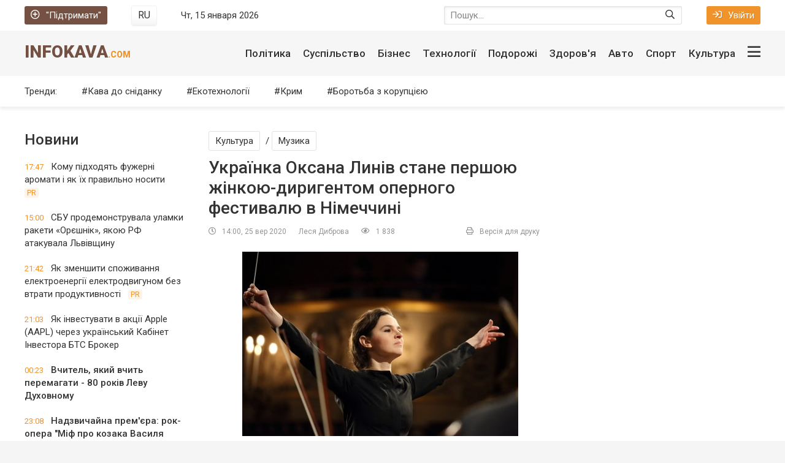

--- FILE ---
content_type: text/html; charset=utf-8
request_url: https://infokava.com/73745-ukrajinka-oksana-liniv-stane-pershoju-zhinkoju-dirigentom-opernogo-festivalju-v-nimechchini.html
body_size: 16624
content:
<!DOCTYPE html>
<html lang="uk">
<head>
	<title>Українка Оксана Линів стане першою жінкою-диригентом оперного фестивалю в Німеччині » InfoKava.com</title>
<meta charset="utf-8">
<meta name="description" content="Українського диригента Оксану Линів запросили диригувати новою постановкою опери Ріхарда Вагнера Летючий голландець в німецькому місті Байройті. За інформацією сайту Оperawire, Линів стала першою">
<meta name="keywords" content="опери, Линів, диригентом, Грацському, Летючий, новою, постановкою, голландець, Вагнера, призначена, головним, Українського, стала, філармонічного, оркестру, диригента, першою, жінкою, Оperawire, інформацією">
<meta name="generator" content="DataLife Engine (https://dle-news.ru)">
<link rel="canonical" href="https://infokava.com/73745-ukrajinka-oksana-liniv-stane-pershoju-zhinkoju-dirigentom-opernogo-festivalju-v-nimechchini.html">
<link rel="alternate" type="application/rss+xml" title="InfoKava.com RSS" href="https://infokava.com/rss.xml">
<link rel="preconnect" href="https://infokava.com/" fetchpriority="high">
<meta property="twitter:title" content="Українка Оксана Линів стане першою жінкою-диригентом оперного фестивалю в Німеччині » InfoKava.com">
<meta property="twitter:url" content="https://infokava.com/73745-ukrajinka-oksana-liniv-stane-pershoju-zhinkoju-dirigentom-opernogo-festivalju-v-nimechchini.html">
<meta property="twitter:card" content="summary_large_image">
<meta property="twitter:image" content="https://infokava.com/uploads/posts/2020-09/1601044541_5-6.jpg">
<meta property="twitter:description" content="Українського диригента Оксану Линів запросили диригувати новою постановкою опери Ріхарда Вагнера &quot;Летючий голландець&quot; в німецькому місті Байройті. За інформацією сайту Оperawire, Линів стала першою жінкою-диригентом, яка була призначена головним диригентом Грацському опери і Грацському">
<meta property="og:type" content="article">
<meta property="og:site_name" content="InfoKava.com">
<meta property="og:title" content="Українка Оксана Линів стане першою жінкою-диригентом оперного фестивалю в Німеччині » InfoKava.com">
<meta property="og:url" content="https://infokava.com/73745-ukrajinka-oksana-liniv-stane-pershoju-zhinkoju-dirigentom-opernogo-festivalju-v-nimechchini.html">
<meta property="og:image" content="https://infokava.com/uploads/posts/2020-09/1601044541_5-6.jpg">
<meta property="og:description" content="Українського диригента Оксану Линів запросили диригувати новою постановкою опери Ріхарда Вагнера &quot;Летючий голландець&quot; в німецькому місті Байройті. За інформацією сайту Оperawire, Линів стала першою жінкою-диригентом, яка була призначена головним диригентом Грацському опери і Грацському">
<link rel="alternate" hreflang="x-default" href="https://infokava.com/73745-ukrajinka-oksana-liniv-stane-pershoju-zhinkoju-dirigentom-opernogo-festivalju-v-nimechchini.html">
<link rel="alternate" hreflang="uk" href="https://infokava.com/73745-ukrajinka-oksana-liniv-stane-pershoju-zhinkoju-dirigentom-opernogo-festivalju-v-nimechchini.html">
<link rel="alternate" hreflang="ru" href="https://infokava.com/ru/73745-ukrainka-oksana-lyniv-stanet-pervoj-zhenschinoj-dirizherom-opernogo-festivalja-v-germanii.html">
	<meta name="viewport" content="width=device-width, initial-scale=1.0" />
	<!--<meta name="apple-mobile-web-app-capable" content="yes">
	<meta name="apple-mobile-web-app-status-bar-style" content="default"> -->
	<meta name="twitter:card" content="summary" />
	<meta name="twitter:creator" content="@INFOKAVA" />
	<meta name="twitter:domain" content="infokava.com" />
	<meta name="twitter:site" content="@INFOKAVA" />
	<meta name="referrer" content="origin">
	
	
	<meta property="fb:app_id" content="1299734056776373" />
	<meta property="fb:app_id" content="720886201369896" />
	<meta property="fb:admins" content="100000580258005" />
	<meta property="fb:pages" content="450330358421581" />
	<meta property="fb:article_style" content="infokava">
	<meta name="yandex-verification" content="67dc0daf6c6e27c1" />
	<meta name='wmail-verification' content='67e9eeec6464dd557498b278aa4a916c' />
	<link rel="shortcut icon" href="/templates/infokava-2020/images/favicon.ico" />
    <link rel="preload" href="/templates/infokava-2020/css/common.css" as="style">
    <link rel="preload" href="/templates/infokava-2020/css/styles.css" as="style">
    <link rel="preload" href="/templates/infokava-2020/css/engine.css" as="style">
    <link rel="preload" href="/templates/infokava-2020/webfonts/Font-Awesome-Custom.woff?d0g5mw" as="font" type="font/woff" crossorigin>
	<link href="/templates/infokava-2020/css/common.css" type="text/css" rel="stylesheet" />
	<link href="/templates/infokava-2020/css/styles.css" type="text/css" rel="stylesheet" />
	<link href="/templates/infokava-2020/css/engine.css" type="text/css" rel="stylesheet" />
	<meta name="theme-color" content="#fff">
	<link href="//fonts.googleapis.com/css2?family=Roboto:ital,wght@0,400;0,500;0,900;1,400&display=swap" rel="stylesheet"> 
	<link rel="publisher" href="//plus.google.com/+Infokava" />
	<!-- Google Tag Manager -->
<script>(function(w,d,s,l,i){w[l]=w[l]||[];w[l].push({'gtm.start':
new Date().getTime(),event:'gtm.js'});var f=d.getElementsByTagName(s)[0],
j=d.createElement(s),dl=l!='dataLayer'?'&l='+l:'';j.async=true;j.src=
'https://www.googletagmanager.com/gtm.js?id='+i+dl;f.parentNode.insertBefore(j,f);
})(window,document,'script','dataLayer','GTM-K2NS88N');</script>
<!-- End Google Tag Manager -->
</head>
    


<body>
    
    
	<!-- Google Tag Manager (noscript) -->
<noscript><iframe src="https://www.googletagmanager.com/ns.html?id=GTM-K2NS88N"
height="0" width="0" style="display:none;visibility:hidden"></iframe></noscript>
<!-- End Google Tag Manager (noscript) -->

	<div class="wrapper  wrapper--pages">
		<div class="wrapper-main wrapper-container">

			<header class="header">
				<div class="header__top d-flex jc-space-between ai-center">
					<a href="/donate.html" class="header__donate-btn icon-at-left"><span class="far fa-plus-circle"></span>"Підтримати"</a>
					<div class="header__lang">
						 <button onclick="location.href='https://infokava.com/ru/73745-ukrainka-oksana-lyniv-stanet-pervoj-zhenschinoj-dirizherom-opernogo-festivalja-v-germanii.html'"class="header__lang-btn"><figcaption>RU</figcaption></button>
						
					</div>
					<div class="header__time stretch-free-width"></div>
					<div class="header__search stretch-free-width">
						<form id="quicksearch" method="post">
							<input type="hidden" name="do" value="search" />
							<input type="hidden" name="subaction" value="search" />
							<input class="header__search-input" id="story" name="story" placeholder="Пошук..."type="text" />
							<button class="header__search-btn" type="submit"><span class="far fa-search"></span></button>
						</form>
					</div>
					<div class="header__auth">
						<div class="header__sign-in btn icon-at-left js-show-login"><span class="far fa-sign-in"></span>Увійти</div>
						
					</div>
				</div>
				<div class="header__middle d-flex jc-space-between ai-center">
					<a href="/" class="header__logo logo ws-nowrap">InfoKava<span>.com</span></a>
					<div class="header__btn-menu js-show-mobile-menu hidden"><span class="far fa-bars"></span></div>
					<nav class="header__nav stretch-free-width">					<ul class="header__menu d-flex jc-flex-end js-this-in-mobile-menu">
						<!--<li class="header__menu-submenu">
							<a href="/politics/">Політика</a>
							<ul class="header__menu-hidden">
								<li><a href="/politics/">Политика</a></li>
								<li><a href="/business/">Экономика</a></li>
								<li><a href="/travel/">Туризм</a></li>
								<li><a href="/social/">Общество</a></li>
								<li><a href="/auto/">Авто</a></li>
								<li><a href="/tech/">Технологии</a></li>
								<li><a href="/realty/">Недвижимость</a></li>
							</ul>
						</li>-->
						<li><a href="/social/">Політика</a></li>
						<li><a href="/social/">Суспільство</a></li>
						<li><a href="/business/">Бізнес</a></li>
						<li><a href="/tech/">Технології</a></li>
						<li><a href="/travel/">Подорожі</a></li>
						<li><a href="/health/">Здоров'я</a></li>
						<li><a href="/auto/">Авто</a></li>
						<li><a href="/sport/">Спорт</a></li>
						<li><a href="/culture/">Культура</a></li>
						<li data-text="Другие разделы" class="header__btn-show-big-menu js-show-big-menu"><span class="far fa-bars"></span></li>
					</ul>
					
					<div class="header__big-menu clearfix js-this-in-mobile-menu">
						<ul class="header__big-menu-column">
							<li class="header__big-menu-column-caption"><a href="/in_the_world/">Світові новини</a></li>
							<li><a href="/in_the_world/belarus/">Білорусь</a></li>
							<li><a href="/in_the_world/usa/">США</a></li>
							<li><a href="/in_the_world/canada/">Канада</a></li>
							<li><a href="/in_the_world/russia/">Московія</a></li>
							<li><a href="/in_the_world/germany/">Німеччина</a></li>
							<li><a href="/in_the_world/israel/">Ізраїль</a></li>
							<li><a href="/in_the_world/kazakhstan/">Казахстан</a></li>
							<li><a href="/in_the_world/poland/">Польща</a></li>
							<li><a href="/in_the_world/lithuania/">Литва</a></li>
							<li><a href="/in_the_world/turkey/">Туреччина</a></li>
							<li><a href="/in_the_world/moldova/">Молдова</a></li>
							<li><a href="/in_the_world/azerbaijan/">Азербайджан</a></li>
							<li><a href="/in_the_world/syria/">Сирія</a></li>
						</ul>
						<ul class="header__big-menu-column">
							<li class="header__big-menu-column-caption"><a href="/social/">Суспільство</a></li>
							<li><a href="/army/">Армія</a></li>
							<li><a href="/religion/">Релігія</a></li>
							<li><a href="/power_and_right/">Влада та право</a></li>
							<li><a href="/crime/">Кримінал</a></li>
							<li><a href="/nature/">Природа</a></li>
							<li class="header__big-menu-column-caption"><a href="/politics/">Політика</a></li>
							<li><a href="/government/">Влада</a></li>
							<li><a href="/opposition/">Опозиція</a></li>
							<li><a href="/party/">Партії</a></li>
							<li><a href="/regions/">Регіони</a></li>
							<li><a href="/crimea/">Крим</a></li>
						</ul>
						<ul class="header__big-menu-column">
							<li class="header__big-menu-column-caption"><a href="/business/">Бізнес</a></li>
							<li><a href="/finance/">Фінанси</a></li>
							<li><a href="/it_and_media/">ІT та медія</a></li>
							<li><a href="/transport/">Транспорт</a></li>
							<li><a href="/consumer_market/">Споживчий ринок</a></li>
							<li><a href="/energetics/">Енергетика</a></li>
							<li class="header__big-menu-column-caption"><a href="/tech/">Технології</a></li>
							<li><a href="/ekotehnologiji/">Екотехнології</a></li>
							<li><a href="/space/">Космос</a></li> 
							<li><a href="/science_and_society/">Наука та суспільство</a></li>
							<li><a href="/internet/">Інтернет</a></li> 
							<li><a href="/tehnoblog/">Техноблог</a></li> 
						</ul>
						<ul class="header__big-menu-column">
							<li class="header__big-menu-column-caption"><a href="/sport/">Спорт</a></li>
							<li><a href="/football/">Футбол</a></li>
							<li><a href="/basketball/">Баскетбол</a></li>
							<li><a href="/motorsports/">Автоспорт</a></li>
							<li><a href="/boxing/">Бокс</a></li>
							<li><a href="/sports_games/">Спортивні ігри</a></li>
							<li class="header__big-menu-column-caption"><a href="/auto/">Авто</a></li>
							<li><a href="/auto_mechanic/">АвтоМеханіка</a></li>
							<li><a href="/incidents/">Подіїя</a></li>
							<li><a href="/car_market/">АвтоРинок</a></li>
							<li><a href="/law_and_order/">Закон та право</a></li>
							<li><a href="/testdrives/">Тест-драйви</a></li>
						</ul>
						<ul class="header__big-menu-column">
							<li class="header__big-menu-column-caption"><a href="/travel/">Подорожі</a></li>
							<li><a href="/motherland/">Рідний край</a></li>
							<li><a href="/personal_experience/">Власний досвід</a></li>
							<li><a href="/close_up/">Крупний план</a></li>
							<li><a href="/under_its_own_power/">Своїм ходом</a></li>
							<li><a href="/tips_departing/">Поради від'їжджають</a></li>
							<li class="header__big-menu-column-caption"><a href="/culture/">Культура</a></li>
							<li><a href="/movie/">Кіно</a></li>
							<li><a href="/music/">Музика</a></li>
							<li><a href="/books/">Книжки</a></li>
							<li><a href="/theater/">Театр</a></li>
							<li><a href="/art_and_design/">Арт та дизайн</a></li>
						</ul>
					</div>
</nav>
				</div>
				<div class="header__bottom d-flex jc-space-between ai-center">
					<div class="header__submenu-caption">Тренди:</div>
					<ul class="header__submenu d-flex jc-flex-start stretch-free-width">
						<li><a href="/coffee_for_breakfast/">Кава до сніданку</a></li>
						<li><a href="/tech/ecotechnologies/">Екотехнології</a></li>
						<li><a href="/politics/crimea/">Крим</a></li>
						<li><a href="/corruption/">Боротьба з корупцією</a></li>
					</ul>
					
                   
				</div>
			</header>

			<!-- END HEADER -->

			<div class="content">
				
				
				
				
				<div class="main-columns d-flex">
					<div class="main-columns__column-left">
						<div class="sub-columns d-flex">
							<div class="sub-columns__column-left sub-columns__column-left--in-pages">
								<div class="section">
									<div class="section__title section__header">Новини</div>
									<div class="section__content">
										<div class="feed-item">
	<a href="https://infokava.com/78418-komu-pidkhodiat-fuzherni-aromaty-i-iak-ikh-pravylno-nosyty.html" class="feed-item__link animated-element">
		<time datetime="2026-01-09" class="feed-item__date">17:47</time> 
		<span class="feed-item__title  ">Кому підходять фужерні аромати і як їх правильно носити</span>
		
		<span class="feed-item__label">PR</span>
		
		
		
		
		
		
		
		
	</a>
</div><div class="feed-item">
	<a href="https://infokava.com/78417-sbu-prodemonstruvala-ulamky-rakety-orieshnik-iakou-rf-atakuvala-lvivshchynu.html" class="feed-item__link animated-element">
		<time datetime="2026-01-09" class="feed-item__date">15:00</time> 
		<span class="feed-item__title  ">СБУ продемонструвала уламки ракети «Орєшнік», якою РФ атакувала Львівщину</span>
		
		
		
		
		
		
		
		
		
		
	</a>
</div><div class="feed-item">
	<a href="https://infokava.com/78416-iak-zmenshyty-spozhyvannia-elektroenergii-elektrodvygunom-bez-vtraty-produktyvnosti.html" class="feed-item__link animated-element">
		<time datetime="2026-01-06" class="feed-item__date">21:42</time> 
		<span class="feed-item__title  ">Як зменшити споживання електроенергії електродвигуном без втрати продуктивності</span>
		
		<span class="feed-item__label">PR</span>
		
		
		
		
		
		
		
		
	</a>
</div><div class="feed-item">
	<a href="https://infokava.com/78415-iak-investuvaty-v-akcii-apple-aapl-cherez-ukrainskyi-kabinet-investora-bts-broker.html" class="feed-item__link animated-element">
		<time datetime="2025-11-24" class="feed-item__date">21:03</time> 
		<span class="feed-item__title  ">Як інвестувати в акції Apple (AAPL) через український Кабінет Інвестора БТС Брокер</span>
		
		
		
		
		
		
		
		
		
		
	</a>
</div><div class="feed-item">
	<a href="https://infokava.com/78413-vchytel-iakyi-vchyt-peremagaty-80-rokiv-levu-dukhovnomu.html" class="feed-item__link animated-element">
		<time datetime="2025-11-11" class="feed-item__date">00:23</time> 
		<span class="feed-item__title feed-item__title--bold ">Вчитель, який вчить перемагати - 80 років Леву Духовному</span>
		
		
		
		
		
		
		
		
		
		
	</a>
</div><div class="feed-item">
	<a href="https://infokava.com/78412-nadzvychaina-premiera-rok-opera-mif-pro-kozaka-vasylia-slipaka.html" class="feed-item__link animated-element">
		<time datetime="2025-10-21" class="feed-item__date">23:08</time> 
		<span class="feed-item__title feed-item__title--bold ">Надзвичайна прем&#039;єра: рок-опера &quot;Міф про козака Василя Сліпака&quot;</span>
		
		
		
		
		
		
		
		
		
		
	</a>
</div><div class="feed-item">
	<a href="https://infokava.com/78410-sim-ievropeiskykh-krain-zbilshyly-import-rosiiskykh-energonosiiv.html" class="feed-item__link animated-element">
		<time datetime="2025-10-10" class="feed-item__date">19:46</time> 
		<span class="feed-item__title feed-item__title--bold ">Сім європейських країн збільшили імпорт російських енергоносіїв</span>
		
		
		
		
		
		
		
		
		
		
	</a>
</div><div class="feed-item">
	<a href="https://infokava.com/78409-ukrainski-obligacii-ovdp-iak-investuvaty-vygidno-ta-bezpechno.html" class="feed-item__link animated-element">
		<time datetime="2025-09-21" class="feed-item__date">21:39</time> 
		<span class="feed-item__title  ">Українські облігації ОВДП: як інвестувати вигідно та безпечно</span>
		
		
		
		
		
		
		
		
		
		
	</a>
</div><div class="feed-item">
	<a href="https://infokava.com/78406-tramp-vse-pesymistychnishe-ocinuie-svou-spromozhnist-zupynyty-viinu-rosii-proty-ukrainy.html" class="feed-item__link animated-element">
		<time datetime="2025-09-05" class="feed-item__date">18:57</time> 
		<span class="feed-item__title feed-item__title--bold ">Трамп все песимістичніше оцінює свою спроможність зупинити війну Росії проти України</span>
		
		
		
		
		
		
		
		
		
		
	</a>
</div><div class="feed-item">
	<a href="https://infokava.com/78405-iak-zrozumity-shcho-v-tebe-glysty.html" class="feed-item__link animated-element">
		<time datetime="2025-09-01" class="feed-item__date">21:15</time> 
		<span class="feed-item__title  ">Як зрозуміти, що в тебе глисти</span>
		
		<span class="feed-item__label">PR</span>
		
		
		
		
		
		
		
		
	</a>
</div><div class="feed-item">
	<a href="https://infokava.com/78404-v-ukraini-rozkydano-milion-min-a-zaminovana-ploshcha-bilsha-za-angliu.html" class="feed-item__link animated-element">
		<time datetime="2025-08-27" class="feed-item__date">22:19</time> 
		<span class="feed-item__title feed-item__title--bold ">В Україні розкидано мільйон мін, а замінована площа більша за Англію</span>
		
		
		
		
		
		
		
		
		
		
	</a>
</div><div class="feed-item">
	<a href="https://infokava.com/78403-u-shvecii-vymagaut-zakryttia-cerkvy-zvidky-shpyguvaly-za-aerodromom-nato-dlia-rosii.html" class="feed-item__link animated-element">
		<time datetime="2025-08-27" class="feed-item__date">22:08</time> 
		<span class="feed-item__title  ">У Швеції вимагають закриття церкви, звідки шпигували за аеродромом НАТО для Росії</span>
		
		
		
		
		
		
		
		
		
		
	</a>
</div><div class="feed-item">
	<a href="https://infokava.com/78402-u-stolychnomu-klubi-v-den-zhaloby-veselylysia-i-tancuvaly.html" class="feed-item__link animated-element">
		<time datetime="2025-08-04" class="feed-item__date">08:59</time> 
		<span class="feed-item__title  ">У столичному клубі в День жалоби веселилися і танцювали</span>
		
		
		
		
		
		
		
		
		
		
	</a>
</div><div class="feed-item">
	<a href="https://infokava.com/78400-z-tymchasovo-okupovanykh-terytorii-ta-rf-povernuly-odynadciat-ditei.html" class="feed-item__link animated-element">
		<time datetime="2025-07-19" class="feed-item__date">19:38</time> 
		<span class="feed-item__title feed-item__title--bold ">З тимчасово окупованих територій та РФ повернули одинадцять дітей</span>
		
		
		
		
		
		
		
		
		
		
	</a>
</div><div class="feed-item">
	<a href="https://infokava.com/78399-pentagon-vidnovyv-postachannia-oboronnogo-ozbroiennia-ukrainy-pislia-nakazu-trampa.html" class="feed-item__link animated-element">
		<time datetime="2025-07-08" class="feed-item__date">11:54</time> 
		<span class="feed-item__title feed-item__title--bold ">Пентагон відновив постачання оборонного озброєння України після наказу Трампа</span>
		
		
		
		
		
		
		
		
		
		
	</a>
</div>
									</div>
									<a href="/lastnews/" class="section__btn-more">Всі новини</a>
								</div>
							</div>
							<div class="sub-columns__column-right">
								<div class="section">
									
									<div class="section__content">
										<article class="inner-page" itemscope itemtype="http://schema.org/NewsArticle">
    

	<header class="inner-page__header ignore-select">
		<figure><meta itemprop="image" content="https://infokava.com/uploads/posts/2020-09/medium/1601044541_5-6.jpg" /></figure>
		<meta itemprop="headline" content="Українка Оксана Линів стане першою жінкою-диригентом оперного фестивалю в Німеччині" />
		<div class="inner-page__category"><a href="https://infokava.com/kultura/">Культура</a> / <a href="https://infokava.com/kultura/muzika/">Музика</a></div>
		<h1 itemprop="name">Українка Оксана Линів стане першою жінкою-диригентом оперного фестивалю в Німеччині</h1>
		<div class="inner-page__meta d-flex jc-space-between ai-center icon-at-left">
			<div class="inner-page__meta-item" title="Опубліковано"><meta itemprop="datePublished" content="2020-09-25" /><span class="far fa-clock"></span>14:00, 25 вер 2020</div>
			<div class="inner-page__meta-item" itemprop="author"><address><a onclick="ShowProfile('%D0%9B%D0%B5%D1%81%D1%8F+%D0%94%D0%B8%D0%B1%D1%80%D0%BE%D0%B2%D0%B0', 'https://infokava.com/user/%D0%9B%D0%B5%D1%81%D1%8F%20%D0%94%D0%B8%D0%B1%D1%80%D0%BE%D0%B2%D0%B0/', '0'); return false;" href="https://infokava.com/user/%D0%9B%D0%B5%D1%81%D1%8F%20%D0%94%D0%B8%D0%B1%D1%80%D0%BE%D0%B2%D0%B0/">Леся Диброва</a></address></div>
			<div class="inner-page__meta-item stretch-free-width" title="Перегляди"><meta itemprop="interactionCount" content="UserPageVisits:1 838" /><span class="far fa-eye"></span>1 838</div>
			<div class="inner-page__meta-item"><a href="https://infokava.com/print:page,1,73745-ukrajinka-oksana-liniv-stane-pershoju-zhinkoju-dirigentom-opernogo-festivalju-v-nimechchini.html" rel="nofollow"><span class="far fa-print"></span>Версія для друку</a></div>
          
			
		
			
		</div>
	</header>

	<div class="inner-page__text text clearfix" itemprop="articleBody"><p style="text-align:center;"><!--MBegin:https://infokava.com/uploads/posts/2020-09/1601044541_5-6.jpg|--><a href="https://infokava.com/uploads/posts/2020-09/1601044541_5-6.jpg" class="highslide"><img loading="lazy" src="/uploads/posts/2020-09/medium/1601044541_5-6.jpg" style="max-width:100%;" alt=""></a><!--MEnd--></p>
<p style="text-align:justify;"><b>Українського диригента Оксану Линів запросили диригувати новою постановкою опери Ріхарда Вагнера "Летючий голландець" в німецькому місті Байройті. За інформацією <a href="https://operawire.com/" rel="external noopener">сайту Оperawire,</a> Линів стала першою жінкою-диригентом, яка була призначена головним диригентом Грацському опери і Грацському філармонічного оркестру.</b></p>
<p>Вона диригуватиме новою постановкою опери Вагнера "Летючий голландець" на відкритті фестивалю в 2021 році. Оксана Линів написала <b><a href="https://www.facebook.com/1686502611605668/photos/a.1688943671361562/2758083931114192/?type=3&amp;theater" rel="external noopener">у Facebook</a></b>: "Нема слів, щоб пояснити, що я зараз відчуваю. Це дуже хвилююче і відповідально одночасно! Таке запрошення - велика честь для мене!"</p>
<p>Байройтський фестиваль заснований в 1876 році Вагнером. Фестиваль проводиться щорічно влітку, на ньому виконуються музичні драми композитора в спеціально побудованому театрі.</p>
<p><br></p>
<p><br></p></div>

	
    <div><br></div>
    <div>
            
               <p style="font-weight: bold">Приєднуйтесь до нас у соцмережах <a href="https://www.facebook.com/infokavacom/" target="_blank">Facebook</a>, <a href="https://t.me/infokava" target="_blank">Telegram</a> та <a href="https://twitter.com/INFOKAVA" target="_blank">Twitter</a>.</p>
                  
            </div>

	<footer class="inner-page__footer d-flex ai-center ignore-select inner-page__remove-from-ajax">
		<div class="inner-page__error d-flex ai-center stretch-free-width">
			<div class="inner-page__error-btns d-flex"><div>Ctrl</div> <div>Enter</div></div>
			<div class="inner-page__error-text stretch-free-width"><div>Если вы заметили ошибку в тексте</div> Выделите её и нажмите <span>Ctrl+Enter</span></div>
		</div>
		<div class="inner-page__social social-likes" data-zeroes="yes" data-counters="yes">
			<div class="facebook" title="Поділитися посиланням на Фейсбуці"></div>
			<!--<<div class="vkontakte" title="Поділитися посиланням в Вконтакті"></div>-->
			<div class="twitter" title="Поділитися посиланням в Твіттері"></div>
			<!--<div class="odnoklassniki" title="Поділитися посиланням в Однокласниках"></div>-->
		</div>
	</footer>


	<div class="section ignore-select inner-page__remove-from-ajax">
		<div class="section__header d-flex ai-center">
			<div class="section__title stretch-free-width">Также по теме</div>
			
		</div>
		 
	</div>

	<div class="fb-comments" data-href="https://infokava.com/73745-ukrajinka-oksana-liniv-stane-pershoju-zhinkoju-dirigentom-opernogo-festivalju-v-nimechchini.html" data-numposts="5" data-width="100%" data-colorscheme="light"></div>

	<a href="https://infokava.com/71347-pomer-barabanschik-mashiny-vremeni-sergyj-ostroumov.html" class="inner-page__next-page">Показати ще новини</a>

	<div class="inner-page__comments hidden ignore-select" id="inner-page__comments">
		<!--dleaddcomments--><!--dlecomments--><!--dlenavigationcomments-->
	</div>
    
    	

</article>


									</div>
								</div>
							</div>
						</div>
					</div>
					<div class="main-columns__column-right">
						
					</div>
				</div>
				
				<div class="main-columns main-columns--bg d-flex">
	<div class="main-columns__column-left">
		<div class="section">
			<div class="section__header d-flex jc-space-between ai-center">
				<div class="section__title stretch-free-width">ІНФОГРАФІКА</div>
				<a href="/infographics/" class="section__link-more">Переглядати ще<span class="far fa-angle-right"></span></a>
			</div>
			<div class="section__content section__content--grid-1">
				<div class="tile-item">
	<a class="tile-item__link img-inner-overlay img-fit-cover" href="https://infokava.com/78069-ipoteka-v-ukraini-pomolodshala-kredyty-vse-chastishe-bere-molod-do-30-rokiv.html">
		<div class="tile-item__desc">
			<div class="tile-item__title">Іпотека в Україні помолодшала: кредити все частіше бере молодь до 30 років</div>
		</div>
		<img src="/templates/infokava-2020/images/noimg.jpg" data-src="/uploads/posts/2024-08/thumbs/a004737b6f_ipoteka.webp" alt="Іпотека в Україні помолодшала: кредити все частіше бере молодь до 30 років">
	</a>
</div><div class="tile-item">
	<a class="tile-item__link img-inner-overlay img-fit-cover" href="https://infokava.com/75463-battl-zelenskij-poroshenko-lideri-vzhe-majzhe-na-rivnih-ale-bagato-tih-hto-ne-viznachivsja.html">
		<div class="tile-item__desc">
			<div class="tile-item__title">Баттл Зеленський-Порошенко: лідери вже майже на рівних, але багато тих, хто не визначився</div>
		</div>
		<img src="/templates/infokava-2020/images/noimg.jpg" data-src="/uploads/posts/2022-02/1643728960_1.webp" alt="Баттл Зеленський-Порошенко: лідери вже майже на рівних, але багато тих, хто не визначився">
	</a>
</div><div class="tile-item">
	<a class="tile-item__link img-inner-overlay img-fit-cover" href="https://infokava.com/75455-ukrajinu-zahlostuye-vzhe-ne-hvilja-a-spravzhnye-cunami-kovida-scho-robiti.html">
		<div class="tile-item__desc">
			<div class="tile-item__title">Україну захльостує вже не хвиля, а справжнє цунамі ковіда. Що робити</div>
		</div>
		<img src="/templates/infokava-2020/images/noimg.jpg" data-src="/uploads/posts/2022-01/1643340109_1-.webp" alt="Україну захльостує вже не хвиля, а справжнє цунамі ковіда. Що робити">
	</a>
</div><div class="tile-item">
	<a class="tile-item__link img-inner-overlay img-fit-cover" href="https://infokava.com/75447-dorogi-chi-armija-prezident-viznachivsja-na-dorogi-vitracheno-u-10-raziv-bilshe.html">
		<div class="tile-item__desc">
			<div class="tile-item__title">Дороги чи армія: президент визначився - на дороги витрачено у 10 разів більше</div>
		</div>
		<img src="/templates/infokava-2020/images/noimg.jpg" data-src="/uploads/posts/2022-01/1643218066_1-.webp" alt="Дороги чи армія: президент визначився - на дороги витрачено у 10 разів більше">
	</a>
</div>
			</div>
		</div>
		<div class="section no-mb">
			<div class="section__header d-flex jc-space-between ai-center">
				<div class="section__title stretch-free-width">Мультимедіа</div>
				<a href="#" class="section__link-more">Переглядати ще<span class="far fa-angle-right"></span></a>
			</div>
			<div class="section__content section__content--grid-2">
				<div class="tile-item  tile-item--big">
	<a class="tile-item__link img-inner-overlay img-fit-cover" href="https://infokava.com/78096-u-kyievi-pokazaly-vystavku-viiskovogo-fotografa-arsena-fedosenka-iakyi-zagynuv-na-viini.html">
		<div class="tile-item__desc">
			
			<div class="tile-item__meta d-flex jc-flex-start ai-center">
				<div class="tile-item__category">Війна / Фото / Київ</div>
				<div class="tile-item__date">20-08-2024, 22:18</div>
			</div>
			
			<div class="tile-item__title">У Києві показали виставку військового фотографа Арсена Федосенка, який загинув на війні</div>
		</div>
		
		<div class="tile-item__label tile-item__label--icon d-flex jc-center ai-center" title="Фото"><span class="far fa-camera"></span></div>
		<img src="/templates/infokava-2020/images/noimg.jpg" data-src="/uploads/posts/2024-08/thumbs/4099d6f135_ars.webp" alt="У Києві показали виставку військового фотографа Арсена Федосенка, який загинув на війні">
	</a>
</div><div class="tile-item  tile-item--tall">
	<a class="tile-item__link img-inner-overlay img-fit-cover" href="https://infokava.com/75780-malenkij-volonterskij-vulik-u-velikomu-dnipri-reportazh.html">
		<div class="tile-item__desc">
			
			<div class="tile-item__title">Маленький волонтерський вулик у великому Дніпрі. Репортаж</div>
		</div>
		
		<div class="tile-item__label tile-item__label--icon d-flex jc-center ai-center" title="Фото"><span class="far fa-camera"></span></div>
		<img src="/templates/infokava-2020/images/noimg.jpg" data-src="/uploads/posts/2022-04/medium/deti-mariupolja7.webp" alt="Маленький волонтерський вулик у великому Дніпрі. Репортаж">
	</a>
</div><div class="tile-item  tile-item--tall">
	<a class="tile-item__link img-inner-overlay img-fit-cover" href="https://infokava.com/75575-den-vosmij-vsi-liniji-oboroni-ukrajini-zberezheni-u-voroga-nemaye-uspihu.html">
		<div class="tile-item__desc">
			
			<div class="tile-item__title">День восьмий: всі лінії оборони України збережені, у ворога немає успіху</div>
		</div>
		
		<div class="tile-item__label tile-item__label--icon d-flex jc-center ai-center" title="Фото"><span class="far fa-camera"></span></div>
		<img src="/templates/infokava-2020/images/noimg.jpg" data-src="/uploads/posts/2022-03/1-2.webp" alt="День восьмий: всі лінії оборони України збережені, у ворога немає успіху">
	</a>
</div><div class="tile-item ">
	<a class="tile-item__link img-inner-overlay img-fit-cover" href="https://infokava.com/75536-putin-zagrozhuye-strashnimi-naslidkami-vsim-hto-hoche-dopomogti-ukrajini.html">
		<div class="tile-item__desc">
			
			<div class="tile-item__title">Путін загрожує страшними наслідками всім, хто хоче допомогти Україні</div>
		</div>
		<div class="tile-item__label tile-item__label--icon d-flex jc-center ai-center" title="Видео"><span class="far fa-video"></span></div>
		
		<img src="/templates/infokava-2020/images/noimg.jpg" data-src="/uploads/posts/2022-02/1645694589_1-.webp" alt="Путін загрожує страшними наслідками всім, хто хоче допомогти Україні">
	</a>
</div><div class="tile-item ">
	<a class="tile-item__link img-inner-overlay img-fit-cover" href="https://infokava.com/75497-dzho-bajden-pro-ukrajinu-rosiju-ta-poziciju-ssha.html">
		<div class="tile-item__desc">
			
			<div class="tile-item__title">Джо Байден - про Україну, Росію та позицію США</div>
		</div>
		<div class="tile-item__label tile-item__label--icon d-flex jc-center ai-center" title="Видео"><span class="far fa-video"></span></div>
		
		<img src="/templates/infokava-2020/images/noimg.jpg" data-src="/uploads/posts/2022-07/thumbs/2423423423.webp" alt="Джо Байден - про Україну, Росію та позицію США">
	</a>
</div>
			</div>
		</div>
	</div>
	<div class="main-columns__column-right">
		<div class="section no-mb">
			<div class="section__header d-flex jc-space-between ai-center">
				<div class="section__title stretch-free-width">Краще за тиждень</div>
			</div>
			<div class="section__content">
				<article class="feed-item-2">
	<a href="https://infokava.com/78418-komu-pidkhodiat-fuzherni-aromaty-i-iak-ikh-pravylno-nosyty.html" class="feed-item-2__link animated-element">
		<div class="feed-item-2__category ws-nowrap">Прес-реліз</div>
		<div class="feed-item-2__title">Кому підходять фужерні аромати і як їх правильно носити</div>
		<time datetime="2026-01-09" class="feed-item-2__date">09 січень 2026</time> 
	</a>
</article><article class="feed-item-2">
	<a href="https://infokava.com/78417-sbu-prodemonstruvala-ulamky-rakety-orieshnik-iakou-rf-atakuvala-lvivshchynu.html" class="feed-item-2__link animated-element">
		<div class="feed-item-2__category ws-nowrap">Війна / Головні новини</div>
		<div class="feed-item-2__title">СБУ продемонструвала уламки ракети «Орєшнік», якою РФ атакувала Львівщину</div>
		<time datetime="2026-01-09" class="feed-item-2__date">09 січень 2026</time> 
	</a>
</article><article class="feed-item-2">
	<a href="https://infokava.com/78416-iak-zmenshyty-spozhyvannia-elektroenergii-elektrodvygunom-bez-vtraty-produktyvnosti.html" class="feed-item-2__link animated-element">
		<div class="feed-item-2__category ws-nowrap">Прес-реліз</div>
		<div class="feed-item-2__title">Як зменшити споживання електроенергії електродвигуном без втрати продуктивності</div>
		<time datetime="2026-01-06" class="feed-item-2__date">06 січень 2026</time> 
	</a>
</article><article class="feed-item-2">
	<a href="https://infokava.com/78415-iak-investuvaty-v-akcii-apple-aapl-cherez-ukrainskyi-kabinet-investora-bts-broker.html" class="feed-item-2__link animated-element">
		<div class="feed-item-2__category ws-nowrap">Фінанси</div>
		<div class="feed-item-2__title">Як інвестувати в акції Apple (AAPL) через український Кабінет Інвестора БТС Брокер</div>
		<time datetime="2025-11-24" class="feed-item-2__date">24 листопад 2025</time> 
	</a>
</article><article class="feed-item-2">
	<a href="https://infokava.com/78413-vchytel-iakyi-vchyt-peremagaty-80-rokiv-levu-dukhovnomu.html" class="feed-item-2__link animated-element">
		<div class="feed-item-2__category ws-nowrap">Освіта / Крупний план / Відомі особи</div>
		<div class="feed-item-2__title">Вчитель, який вчить перемагати - 80 років Леву Духовному</div>
		<time datetime="2025-11-11" class="feed-item-2__date">11 листопад 2025</time> 
	</a>
</article><article class="feed-item-2">
	<a href="https://infokava.com/78412-nadzvychaina-premiera-rok-opera-mif-pro-kozaka-vasylia-slipaka.html" class="feed-item-2__link animated-element">
		<div class="feed-item-2__category ws-nowrap">Культура / Музика / Головні новини</div>
		<div class="feed-item-2__title">Надзвичайна прем&#039;єра: рок-опера &quot;Міф про козака Василя Сліпака&quot;</div>
		<time datetime="2025-10-21" class="feed-item-2__date">21 жовтень 2025</time> 
	</a>
</article>
			</div>
		</div>
	</div>
</div>

<div class="main-columns d-flex jc-space-between">
	<div class="section section--column">
		<div class="section__header d-flex jc-space-between ai-center">
			<div class="section__title stretch-free-width">Політика</div>
			<a href="/politics/" class="section__link-more">Ще<span class="far fa-angle-right"></span></a>
		</div>
		<div class="section__content">
			<article class="feed-item-2">
	<a href="https://infokava.com/78410-sim-ievropeiskykh-krain-zbilshyly-import-rosiiskykh-energonosiiv.html" class="feed-item-2__link animated-element">
		<div class="feed-item-2__title">Сім європейських країн збільшили імпорт російських енергоносіїв</div>
		<time datetime="2025-10-10" class="feed-item-2__date">10 жовтень 2025</time> 
	</a>
</article><article class="feed-item-2">
	<a href="https://infokava.com/78400-z-tymchasovo-okupovanykh-terytorii-ta-rf-povernuly-odynadciat-ditei.html" class="feed-item-2__link animated-element">
		<div class="feed-item-2__title">З тимчасово окупованих територій та РФ повернули одинадцять дітей</div>
		<time datetime="2025-07-19" class="feed-item-2__date">19 липень 2025</time> 
	</a>
</article><article class="feed-item-2">
	<a href="https://infokava.com/78388-potenciinyi-kandydat-u-prezydenty-kolumbii-migel-uribe-pislia-zamakhu-vzhe-ponad-tyzhden-u-vazhkomu-stani.html" class="feed-item-2__link animated-element">
		<div class="feed-item-2__title">Потенційний кандидат у президенти Колумбії Мігель Урібе після замаху вже понад тиждень у важкому стані</div>
		<time datetime="2025-06-20" class="feed-item-2__date">20 червень 2025</time> 
	</a>
</article><article class="feed-item-2">
	<a href="https://infokava.com/78392-samit-u-kanadi-ganebna-vtecha-trampa-velyka-simka-vrazhena.html" class="feed-item-2__link animated-element">
		<div class="feed-item-2__title">Саміт у Канаді: ганебна втеча Трампа - &quot;велика сімка&quot; вражена</div>
		<time datetime="2025-06-15" class="feed-item-2__date">15 червень 2025</time> 
	</a>
</article><article class="feed-item-2">
	<a href="https://infokava.com/78390-rozpochavsia-novyi-obmin-polonenymy-vin-prokhodytyme-u-dekilka-etapiv.html" class="feed-item-2__link animated-element">
		<div class="feed-item-2__title">Розпочався новий обмін полоненими - він проходитиме у декілька етапів</div>
		<time datetime="2025-06-09" class="feed-item-2__date">09 червень 2025</time> 
	</a>
</article>
		</div>
	</div>
	<div class="section section--column">
		<div class="section__header d-flex jc-space-between ai-center">
			<div class="section__title stretch-free-width">Суспільство</div>
			<a href="/social/" class="section__link-more">Ще<span class="far fa-angle-right"></span></a>
		</div>
		<div class="section__content">
			<article class="feed-item-2">
	<a href="https://infokava.com/78413-vchytel-iakyi-vchyt-peremagaty-80-rokiv-levu-dukhovnomu.html" class="feed-item-2__link animated-element">
		<div class="feed-item-2__title">Вчитель, який вчить перемагати - 80 років Леву Духовному</div>
		<time datetime="2025-11-11" class="feed-item-2__date">11 листопад 2025</time> 
	</a>
</article><article class="feed-item-2">
	<a href="https://infokava.com/78388-potenciinyi-kandydat-u-prezydenty-kolumbii-migel-uribe-pislia-zamakhu-vzhe-ponad-tyzhden-u-vazhkomu-stani.html" class="feed-item-2__link animated-element">
		<div class="feed-item-2__title">Потенційний кандидат у президенти Колумбії Мігель Урібе після замаху вже понад тиждень у важкому стані</div>
		<time datetime="2025-06-20" class="feed-item-2__date">20 червень 2025</time> 
	</a>
</article><article class="feed-item-2">
	<a href="https://infokava.com/78380-ies-zacikavyvsia-pornosaitamy-cherez-vidsutnist-perevirky-viku-korystuvachiv.html" class="feed-item-2__link animated-element">
		<div class="feed-item-2__title">ЄС зацікавився порносайтами через відсутність перевірки віку користувачів</div>
		<time datetime="2025-06-09" class="feed-item-2__date">09 червень 2025</time> 
	</a>
</article><article class="feed-item-2">
	<a href="https://infokava.com/78374-na-kyivshchyni-pid-chas-rosiiskoi-ataky-zagynula-mama-leleka-prykryvshy-sobou-ptasheniat.html" class="feed-item-2__link animated-element">
		<div class="feed-item-2__title">На Київщині під час російської атаки загинула мама-лелека, прикривши собою пташенят</div>
		<time datetime="2025-05-24" class="feed-item-2__date">24 травень 2025</time> 
	</a>
</article><article class="feed-item-2">
	<a href="https://infokava.com/78355-khto-zaime-papskyi-prestol-i-stane-novym-pontyfikom.html" class="feed-item-2__link animated-element">
		<div class="feed-item-2__title">Хто займе папський престол і стане новим понтифіком</div>
		<time datetime="2025-04-29" class="feed-item-2__date">29 квітень 2025</time> 
	</a>
</article>
		</div>
	</div>
	<div class="section section--column">
		<div class="section__header d-flex jc-space-between ai-center">
			<div class="section__title stretch-free-width">Бізнес</div>
			<a href="/business/" class="section__link-more">Ще<span class="far fa-angle-right"></span></a>
		</div>
		<div class="section__content">
			<article class="feed-item-2">
	<a href="https://infokava.com/78415-iak-investuvaty-v-akcii-apple-aapl-cherez-ukrainskyi-kabinet-investora-bts-broker.html" class="feed-item-2__link animated-element">
		<div class="feed-item-2__title">Як інвестувати в акції Apple (AAPL) через український Кабінет Інвестора БТС Брокер</div>
		<time datetime="2025-11-24" class="feed-item-2__date">24 листопад 2025</time> 
	</a>
</article><article class="feed-item-2">
	<a href="https://infokava.com/78409-ukrainski-obligacii-ovdp-iak-investuvaty-vygidno-ta-bezpechno.html" class="feed-item-2__link animated-element">
		<div class="feed-item-2__title">Українські облігації ОВДП: як інвестувати вигідно та безпечно</div>
		<time datetime="2025-09-21" class="feed-item-2__date">21 вересень 2025</time> 
	</a>
</article><article class="feed-item-2">
	<a href="https://infokava.com/78341-indiia-ne-proty-zainiaty-misce-rosii-na-rynku-ozbroiennia.html" class="feed-item-2__link animated-element">
		<div class="feed-item-2__title">Індія не проти зайняти місце Росії на ринку озброєння</div>
		<time datetime="2025-04-24" class="feed-item-2__date">24 квітень 2025</time> 
	</a>
</article><article class="feed-item-2">
	<a href="https://infokava.com/78335-pryvatnyi-biznes-ta-banky-zabezpechyly-znachni-nadkhodzhennia-do-budzhetu-u-2024-roci.html" class="feed-item-2__link animated-element">
		<div class="feed-item-2__title">Приватний бізнес та банки забезпечили значні надходження до бюджету у 2024 році</div>
		<time datetime="2025-04-14" class="feed-item-2__date">14 квітень 2025</time> 
	</a>
</article><article class="feed-item-2">
	<a href="https://infokava.com/78332-vidkryto-novyi-punkt-propusku-na-kordoni-ukrainy-z-ugorshchynou.html" class="feed-item-2__link animated-element">
		<div class="feed-item-2__title">Відкрито новий пункт пропуску на кордоні України з Угорщиною </div>
		<time datetime="2025-04-08" class="feed-item-2__date">08 квітень 2025</time> 
	</a>
</article>
		</div>
	</div>
	<div class="section section--column">
		<div class="section__header d-flex jc-space-between ai-center">
			<div class="section__title stretch-free-width">Технології</div>
			<a href="/tech/" class="section__link-more">Ще<span class="far fa-angle-right"></span></a>
		</div>
		<div class="section__content">
			<article class="feed-item-2">
	<a href="https://infokava.com/78243-khto-pravyi-altman-iakyi-bazhaie-zarobyty-chy-mask-iakyi-khoche-odnoosibno-kontroluvaty-gpt.html" class="feed-item-2__link animated-element">
		<div class="feed-item-2__title">Хто правий: Альтман, який бажає заробити, чи Маск, який хоче одноосібно контролювати  GPT</div>
		<time datetime="2024-12-17" class="feed-item-2__date">17 грудень 2024</time> 
	</a>
</article><article class="feed-item-2">
	<a href="https://infokava.com/78214-u-francii-khochut-obmezhyty-dostup-do-socmerezh-ditei-ta-pidlitkiv-do-15-rokiv.html" class="feed-item-2__link animated-element">
		<div class="feed-item-2__title">У Франції хочуть обмежити доступ до соцмереж дітей та підлітків до 15 років</div>
		<time datetime="2024-11-28" class="feed-item-2__date">28 листопад 2024</time> 
	</a>
</article><article class="feed-item-2">
	<a href="https://infokava.com/78212-fishyngova-afera-z-apple-id-pro-iaku-slid-pamiataty-korystuvacham-iphone-shakhtai-vzhe-na-starti.html" class="feed-item-2__link animated-element">
		<div class="feed-item-2__title">Фішингова афера з Apple ID, про яку слід пам&#039;ятати користувачам iPhone - шахраї вже на старті</div>
		<time datetime="2024-11-26" class="feed-item-2__date">26 листопад 2024</time> 
	</a>
</article><article class="feed-item-2">
	<a href="https://infokava.com/78185-resurs-diia-odyn-iz-naikrashchykh-vynakhodiv-svitu-za-versiieu-time.html" class="feed-item-2__link animated-element">
		<div class="feed-item-2__title">Ресурс &quot;Дія&quot; — один із найкращих винаходів світу, за версією TIME</div>
		<time datetime="2024-10-30" class="feed-item-2__date">30 жовтень 2024</time> 
	</a>
</article><article class="feed-item-2">
	<a href="https://infokava.com/78120-ukrainciam-spodobalosia-odruzhuvatysia-onlain-ale-ne-vsim.html" class="feed-item-2__link animated-element">
		<div class="feed-item-2__title">Українцям сподобалося одружуватися онлайн. Але не всім</div>
		<time datetime="2024-09-12" class="feed-item-2__date">12 вересень 2024</time> 
	</a>
</article>
		</div>
	</div>
	<div class="section section--column">
		<div class="section__header d-flex jc-space-between ai-center">
			<div class="section__title stretch-free-width">Спорт</div>
			<a href="/sport/" class="section__link-more">Ще<span class="far fa-angle-right"></span></a>
		</div>
		<div class="section__content">
			<article class="feed-item-2">
	<a href="https://infokava.com/78132-nova-poshta-provede-u-kyievi-pershyi-bezbariernyi-marafon.html" class="feed-item-2__link animated-element">
		<div class="feed-item-2__title">&quot;Нова пошта&quot; проведе у Києві перший безбар&#039;єрний марафон</div>
		<time datetime="2024-09-17" class="feed-item-2__date">17 вересень 2024</time> 
	</a>
</article><article class="feed-item-2">
	<a href="https://infokava.com/78082-olimpiada-24-rezultaty-ukrainskoi-zbirnoi.html" class="feed-item-2__link animated-element">
		<div class="feed-item-2__title">Олімпіада-24: результати української збірної</div>
		<time datetime="2024-08-12" class="feed-item-2__date">12 серпень 2024</time> 
	</a>
</article><article class="feed-item-2">
	<a href="https://infokava.com/78073-dyversantka-pozbavyla-fanativ-internetu-na-olimpiadi-u-paryzhi-ale-spravu-zakryly.html" class="feed-item-2__link animated-element">
		<div class="feed-item-2__title">Диверсантка позбавила фанатів інтернету на Олімпіаді у Парижі, але справу закрили</div>
		<time datetime="2024-08-07" class="feed-item-2__date">07 серпень 2024</time> 
	</a>
</article><article class="feed-item-2">
	<a href="https://infokava.com/78057-surpryzy-olimpiady-naipershe-zoloto-gvatemaly.html" class="feed-item-2__link animated-element">
		<div class="feed-item-2__title">Сюрпризи Олімпіади: найперше золото Гватемали</div>
		<time datetime="2024-07-31" class="feed-item-2__date">31 липень 2024</time> 
	</a>
</article><article class="feed-item-2">
	<a href="https://infokava.com/78047-v-paryzhi-rozpochalasia-ceremoniia-vidkryttia-olimpiiskykh-igor-24.html" class="feed-item-2__link animated-element">
		<div class="feed-item-2__title">В Парижі розпочалася церемонія відкриття Олімпійських ігор-24</div>
		<time datetime="2024-07-26" class="feed-item-2__date">26 липень 2024</time> 
	</a>
</article>
		</div>
	</div>
</div>
			</div>

			<!-- END CONTENT -->

			<footer class="footer">
				<div class="footer__top d-flex jc-space-between ai-center">
					<a href="/" class="footer__logo logo ws-nowrap">InfoKava<span>.com</span></a>
					<div class="footer__social d-flex jc-center">
						<a href="#" class="i-app" target="_blank" rel="nofollow" title="Мобільний додаток"><span class="far fa-mobile"></span></a>
						<a href="//www.facebook.com/pages/INFOKAVAcom/450330358421581" class="i-fb" target="_blank" rel="nofollow" title="Facebook"><span class="far fa-facebook-f"></span></a>
						<!--<a href="//vk.com/public62791472" class="i-vk" target="_blank" rel="nofollow" title="ВКонтакте"><span class="far fa-vk"></span></a>-->
						<a href="//twitter.com/INFOKAVA" class="i-tw" target="_blank" rel="nofollow" title="Twitter"><span class="far fa-twitter"></span></a>
						<!--<a href="//ok.ru/group/52107865489582" class="i-ok" target="_blank" rel="nofollow" title="Одноклассники"><span class="far fa-odnoklassniki"></span></a>-->
						<a href="//www.youtube.com/channel/UC1Id5WkT46Y99n4GJ6VHVFw" class="i-yt" target="_blank" rel="nofollow" title="YouTube"><span class="far fa-youtube"></span></a>
						<a href="/engine/rss.php" class="i-rss" target="_blank" rel="nofollow" title="RSS лента"><span class="far fa-rss"></span></a>
					</div>
				</div>
				<div class="footer__middle d-flex">
					<ul class="footer__menu">
						<li><a href="/agreement.html">Угода з користувачем</a></li>
						<li><a href="/project.html">Про проект</a></li>
						<li><a href="/reklama_new.html">Реклама</a></li>
						<li><a href="/kontakty.html">Контакти</a></li>
						<li><a href="/engine/rss.php" title="RSS лента" target="_blank" rel="nofollow">RSS</a></li>
					</ul>
					<div class="footer__text stretch-free-width">
						<a href="/">InfoKava.com</a> - кращий новинний сайт. Використання будь-яких матеріалів, розміщених на сайті, дозволяється за умови обов'язкового посилання InfoKava.com. Редакція порталу може не поділяти думку автора і не несе відповідальності за авторські матеріали. За достовірність та зміст реклами відповідальність несе рекламодавець. Популярні розділи: 
						<a href="/lastnews/"> Новини дня</a>, <a href="/politics/"> Новини політики</a>, <a href="/news_of_regions/"> Останні новини України</a>
						<br><br> Знайшли помилку? Виділіть її та натисніть Ctrl + Enter
					</div>
				</div>
				<div class="footer__bottom d-flex ai-center">
					<div class="footer__copyright stretch-free-width">© 2013-2022 Всі права захищені</div>
					<div class="footer__counter">
						
                        <!--LiveInternet counter-->
						<!--<a href="//www.liveinternet.ru/click"
                        target="_blank"><img id="licnt2B00" width="88" height="31" style="border:0" 
                        title="LiveInternet: показане число переглядів за 24 години, відвідувачів за 24 години й за сьогодні"
                        src="[data-uri]"
                        alt=""/></a><script>(function(d,s){d.getElementById("licnt2B00").src=
                        "//counter.yadro.ru/hit?t17.6;r"+escape(d.referrer)+
                        ((typeof(s)=="undefined")?"":";s"+s.width+"*"+s.height+"*"+
                        (s.colorDepth?s.colorDepth:s.pixelDepth))+";u"+escape(d.URL)+
                        ";h"+escape(d.title.substring(0,150))+";"+Math.random()})
                        (document,screen)</script>-->
                        <!--/LiveInternet-->
                      
					</div>
				</div>
			</footer>

			<!-- END FOOTER -->

		</div>
		<!-- END WRAPPER-MAIN -->
	</div>

	<!-- END WRAPPER -->

	

<div class="login login--not-logged hidden">
	<div class="login__header d-flex jc-space-between ai-center">
		<div class="login__title stretch-free-width ws-nowrap">Войти <a href="/?do=register">Регистрация</a></div>
		<div class="login__close"><span class="far fa-times"></span></div>
	</div>
	<form method="post">
	<div class="login__content">
		<div class="login__row">
			<div class="login__caption">Логин:</div>
			<div class="login__input"><input type="text" name="login_name" id="login_name" placeholder="Ваш логин"/></div>
			<span class="far fa-user"></span>
		</div>
		<div class="login__row">
			<div class="login__caption">Пароль: <a href="/index.php?do=lostpassword">Забыли пароль?</a></div>
			<div class="login__input"><input type="password" name="login_password" id="login_password" placeholder="Ваш пароль" /></div>
			<span class="far fa-lock"></span>
		</div>
		<label class="login__row checkbox" for="login_not_save">
			<input type="checkbox" name="login_not_save" id="login_not_save" value="1"/>
			<span>Не запоминать меня</span>
		</label>
		<div class="login__row">
			<button onclick="submit();" type="submit" title="Вход">Войти на сайт</button>
			<input name="login" type="hidden" id="login" value="submit" />
		</div>
	</div>
	<div class="login__social">
		<div class="login__social-caption">Или войти через</div>
		<div class="login__social-btns">
			
			
			
			
			<a href="https://accounts.google.com/o/oauth2/auth?client_id=1003623719134-ccf07gle2ntg8tjfumsk96hbnig7mt5e.apps.googleusercontent.com&amp;redirect_uri=https%3A%2F%2Finfokava.com%2Findex.php%3Fdo%3Dauth-social%26provider%3Dgoogle&amp;scope=https%3A%2F%2Fwww.googleapis.com%2Fauth%2Fuserinfo.email+https%3A%2F%2Fwww.googleapis.com%2Fauth%2Fuserinfo.profile&amp;state=3ccaef81d450dc05d6c1163d4b070291&amp;response_type=code" target="_blank"><img src="/templates/infokava-2020/images/social/google.png" /></a>
			
		</div>
	</div>
	</form>
</div>

	
<script src="/public/js/jquery3.js?v=dc593"></script>
<script src="/public/js/jqueryui.js?v=dc593" defer></script>
<script src="/public/js/dle_js.js?v=dc593" defer></script>
<script src="/public/fancybox/fancybox.js?v=dc593" defer></script>
<script src="/public/js/lazyload.js?v=dc593" defer></script>
<script type="application/ld+json">{"@context":"https://schema.org","@graph":[{"@type":"NewsArticle","@context":"https://schema.org/","publisher":{"@type":"Organization","name":"InfoKava","logo":{"@type":"ImageObject","url":"/favicon.ico"}},"name":"Українка Оксана Линів стане першою жінкою-диригентом оперного фестивалю в Німеччині","headline":"Українка Оксана Линів стане першою жінкою-диригентом оперного фестивалю в Німеччині","mainEntityOfPage":{"@type":"WebPage","@id":"https://infokava.com/73745-ukrajinka-oksana-liniv-stane-pershoju-zhinkoju-dirigentom-opernogo-festivalju-v-nimechchini.html"},"datePublished":"2020-09-25T14:00:57+03:00","author":{"@type":"Person","name":"Леся Диброва","url":"https://infokava.com/user/%D0%9B%D0%B5%D1%81%D1%8F%20%D0%94%D0%B8%D0%B1%D1%80%D0%BE%D0%B2%D0%B0/"},"image":["https://infokava.com/uploads/posts/2020-09/1601044541_5-6.jpg"],"description":"Українського диригента Оксану Линів запросили диригувати новою постановкою опери Ріхарда Вагнера &quot;Летючий голландець&quot; в німецькому місті Байройті. За інформацією сайту Оperawire, Линів стала першою жінкою-диригентом, яка була призначена головним диригентом Грацському опери і Грацському"}]}</script>
	<script src="/templates/infokava-2020/js/libs.js"></script>
	<script src="/templates/infokava-2020/js/social-likes.min.js"></script>
	<script>
<!--
var dle_root       = '/';
var dle_admin      = '';
var dle_login_hash = '6344739e56f34756147d72432a04f649c02caf1b';
var dle_group      = 5;
var dle_skin       = 'infokava-2020';
var dle_wysiwyg    = 1;
var dle_min_search = '4';
var dle_act_lang   = ["Так", "Ні", "Увести", "Скасувати", "Зберегти", "Видалити", "Завантаження. Будь ласка, зачекайте...", "Скопіювати", "Скопійовано!"];
var menu_short     = 'Швидке редагування';
var menu_full      = 'Повне редагування';
var menu_profile   = 'Перегляд профілю';
var menu_send      = 'Надіслати повідомлення';
var menu_uedit     = 'Адмінцентр';
var dle_info       = 'Інформація';
var dle_confirm    = 'Підтвердження';
var dle_prompt     = 'Уведення інформації';
var dle_req_field  = ["Заповніть поле з ім’ям", "Заповніть поле з повідомленням", "Заповніть поле з темою повідомлення"];
var dle_del_agree  = 'Ви певні, що хочете видалити? Цю дію неможливо буде скасувати';
var dle_spam_agree = 'Ви певні, що хочете позначити користувача як спамера? Це призведе до видалення всіх його коментарів';
var dle_c_title    = 'Надсилання скарги';
var dle_complaint  = 'Зазначте текст Вашої скарги для адміністрації:';
var dle_mail       = 'Ваша адреса е-пошти:';
var dle_big_text   = 'Виділено завеликий клаптик тексту.';
var dle_orfo_title = 'Зазначте коментар для адміністрації до знайденої помилки на сторінці:';
var dle_p_send     = 'Надіслати';
var dle_p_send_ok  = 'Сповіщення вдало надіслано';
var dle_save_ok    = 'Зміни вдало збережено. Оновити сторінку?';
var dle_reply_title= 'Відповідь на коментар';
var dle_tree_comm  = '0';
var dle_del_news   = 'Видалити статтю';
var dle_sub_agree  = 'Ви певні, що хочете підписатися на коментарі до цієї публікації?';
var dle_unsub_agree  = 'Ви дійсно хочете відписатися від коментарів до даної публікації?';
var dle_captcha_type  = '2';
var dle_share_interesting  = ["Поділитися посиланням на виділений текст", "Твіттер", "Facebook", "Вконтакті", "Пряме посилання:", "Натисніть правою клавішею миші і виберіть «Копіювати посилання»"];
var DLEPlayerLang     = {prev: 'Попередній',next: 'Наступний',play: 'Відтворити',pause: 'Пауза',mute: 'Вимкнути звук', unmute: 'Увімкнути звук', settings: 'Налаштування', enterFullscreen: 'На повний екран', exitFullscreen: 'Вимкнути повноекранний режим', speed: 'Швидкість', normal: 'Звичайна', quality: 'Якість', pip: 'Режим PiP'};
var DLEGalleryLang    = {CLOSE: 'Закрити (Esc)', NEXT: 'Наступне зображення', PREV: 'Попереднє зображення', ERROR: 'Увага! Виявлено помилку', IMAGE_ERROR: 'Не вдалося завантажити зображення', TOGGLE_AUTOPLAY: 'Перегляд слайд-шоу (пропуск)', TOGGLE_SLIDESHOW: 'Перегляд слайд-шоу (пропуск)', TOGGLE_FULLSCREEN: 'Повноекранний режим', TOGGLE_THUMBS: 'Увімкнути / вимкнути зменшені копії', TOGGLE_FULL: 'Збільшити / Зменшити', ITERATEZOOM: 'Збільшити / Зменшити', DOWNLOAD: 'Завантажити зображення' };
var DLEGalleryMode    = 1;
var DLELazyMode       = 2;
var allow_dle_delete_news   = false;

jQuery(function($){
save_last_viewed('73745');
					setTimeout(function() {
						$.get(dle_root + "index.php?controller=ajax&mod=adminfunction", { 'id': '73745', action: 'newsread', user_hash: dle_login_hash });
					}, 5000);
});
//-->
</script>

	<!--<script>
		window.fbAsyncInit = function() {
		  FB.init({
			appId      : '720886201369896',
			xfbml      : true,
			version    : 'v2.9'
		  });
		  FB.AppEvents.logPageView();
		};
	  
		(function(d, s, id){
		   var js, fjs = d.getElementsByTagName(s)[0];
		   if (d.getElementById(id)) {return;}
		   js = d.createElement(s); js.id = id;
		   js.src = "//connect.facebook.net/en_US/sdk.js";
		   fjs.parentNode.insertBefore(js, fjs);
		 }(document, 'script', 'facebook-jssdk'));
	  </script>-->
    



<script defer src="https://static.cloudflareinsights.com/beacon.min.js/vcd15cbe7772f49c399c6a5babf22c1241717689176015" integrity="sha512-ZpsOmlRQV6y907TI0dKBHq9Md29nnaEIPlkf84rnaERnq6zvWvPUqr2ft8M1aS28oN72PdrCzSjY4U6VaAw1EQ==" data-cf-beacon='{"version":"2024.11.0","token":"d87f92652a714d0a80028c4ebe060a38","r":1,"server_timing":{"name":{"cfCacheStatus":true,"cfEdge":true,"cfExtPri":true,"cfL4":true,"cfOrigin":true,"cfSpeedBrain":true},"location_startswith":null}}' crossorigin="anonymous"></script>
</body>
</html>

<!-- DataLife Engine Copyright SoftNews Media Group (https://dle-news.ru) -->


--- FILE ---
content_type: text/plain
request_url: https://www.google-analytics.com/j/collect?v=1&_v=j102&a=1925980622&t=pageview&_s=1&dl=https%3A%2F%2Finfokava.com%2F73745-ukrajinka-oksana-liniv-stane-pershoju-zhinkoju-dirigentom-opernogo-festivalju-v-nimechchini.html&ul=en-us%40posix&dt=%D0%A3%D0%BA%D1%80%D0%B0%D1%97%D0%BD%D0%BA%D0%B0%20%D0%9E%D0%BA%D1%81%D0%B0%D0%BD%D0%B0%20%D0%9B%D0%B8%D0%BD%D1%96%D0%B2%20%D1%81%D1%82%D0%B0%D0%BD%D0%B5%20%D0%BF%D0%B5%D1%80%D1%88%D0%BE%D1%8E%20%D0%B6%D1%96%D0%BD%D0%BA%D0%BE%D1%8E-%D0%B4%D0%B8%D1%80%D0%B8%D0%B3%D0%B5%D0%BD%D1%82%D0%BE%D0%BC%20%D0%BE%D0%BF%D0%B5%D1%80%D0%BD%D0%BE%D0%B3%D0%BE%20%D1%84%D0%B5%D1%81%D1%82%D0%B8%D0%B2%D0%B0%D0%BB%D1%8E%20%D0%B2%20%D0%9D%D1%96%D0%BC%D0%B5%D1%87%D1%87%D0%B8%D0%BD%D1%96%20%C2%BB%20InfoKava.com&sr=1280x720&vp=1280x720&_u=YEBAAEABAAAAACAAI~&jid=1870768888&gjid=1578553734&cid=2087696525.1768500164&tid=UA-43293562-2&_gid=1775230210.1768500164&_r=1&_slc=1&gtm=45He61e0n81K2NS88Nv811317201za200zd811317201&gcd=13l3l3l3l1l1&dma=0&tag_exp=103116026~103200004~104527906~104528500~104684208~104684211~105391252~115938465~115938468~117041587&z=1407075574
body_size: -449
content:
2,cG-NSR5SQEXP4